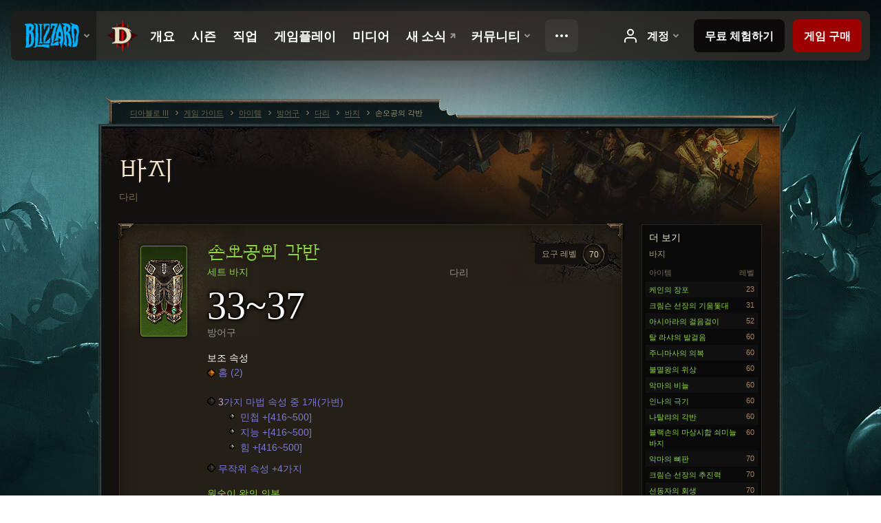

--- FILE ---
content_type: text/html;charset=UTF-8
request_url: https://eu.diablo3.blizzard.com/ko-kr/item/sunwukos-leggings-Unique_Pants_Set_11_x1
body_size: 7130
content:
<!DOCTYPE html>
<html xmlns="http://www.w3.org/1999/xhtml" xml:lang="ko-kr" lang="ko-kr">
<head xmlns:og="http://ogp.me/ns#" xmlns:fb="http://ogp.me/ns/fb#">
<script type="text/javascript">
//<![CDATA[
var BlzCookieConsent = {
host: "blizzard.com",
onetrustScriptUrl: "https://cdn.cookielaw.org/scripttemplates/otSDKStub.js",
onetrustDomainScript: "22011b0f-2c46-49a3-a7bf-5f98a4d4da65",
cookieInfoUrlPattern: "/cookies/?$"
}
//]]>
</script>
<script type="text/javascript" src="/static/js/libs/cookie-consent-filter-compat.js?v=58-137" defer></script>
<script>
//<![CDATA[
var dataLayer = dataLayer|| [];
dataLayer.push({
"authenticated": "0" });
(function(w,d,s,l,i){w[l]=w[l]||[];w[l].push({"gtm.start":new Date().getTime(),event:"gtm.js"});var f=d.getElementsByTagName(s)[0], j=d.createElement(s),dl=l!="dataLayer"?"&amp;l="+l:"";j.async=true;j.src=
"//www.googletagmanager.com/gtm.js?id="+i+dl;f.parentNode.insertBefore(j,f);})
(window,document,"script","dataLayer","GTM-TVHPB9J");
//]]>
</script>
<meta http-equiv="imagetoolbar" content="false" />
<meta http-equiv="X-UA-Compatible" content="IE=edge,chrome=1" />
<title>손오공의 각반 - 게임 가이드 - 디아블로 III</title>
<link rel="icon" href="/static/images/icons/favicon.ico?v=58-137" type="image/x-icon" />
<link rel="shortcut icon" href="/static/images/icons/favicon.ico?v=58-137" type="image/x-icon" />
<link rel="stylesheet" type="text/css" media="all" href="/static/local-common/css/common-game-site.min.css?v=58-137" />
<link rel="stylesheet" type="text/css" media="all" href="/static/css/legal/ratings.css?v=58-137" />
<link rel="stylesheet" type="text/css" media="all" href="/static/css/d3.css?v=137" />
<link rel="stylesheet" type="text/css" media="all" href="/static/css/tooltips.css?v=137" />
<link rel="stylesheet" type="text/css" media="all" href="/static/css/db.css?v=58-137" />
<link rel="stylesheet" type="text/css" media="all" href="/static/css/item/detail.css?v=58-137" />
<!--[if IE 6]> <link rel="stylesheet" type="text/css" media="all" href="/static/css/tooltips-ie6.css?v=137" />
<![endif]-->
<script type="text/javascript" src="/static/local-common/js/third-party.js?v=58-137"></script>
<script type="text/javascript" src="/static/local-common/js/common-game-site.min.js?v=58-137"></script>
<meta name="robots" content="" />
<meta name="title" content="손오공의 각반" />
<meta name="description" content="" />
<meta name="keywords" content="손오공의 각반, 바지, 아이템, 다리, 다리" />
<meta name="identifier" content="sunwukos-leggings" />
<meta name="type" content="item" />
<meta name="icon" content="https://assets.diablo3.blizzard.com/d3/icons/items/small/unique_pants_set_11_x1_demonhunter_male.png" />
<meta name="language" content="ko-kr" />
<meta name="twitter:card" content="summary" />
<meta name="twitter:title" content="손오공의 각반 - 게임 가이드 - 디아블로 III" />
<meta name="twitter:description" content="&amp;lt;span class=&amp;quot;d3-color-ffc7b377&amp;quot;&amp;gt;손오공에 얽힌 여러 전설 중에 하나는, 그가 구오즈 산맥의 최고봉 셩무 펑에 올라서 깃발을 꽂고는 스스로 &amp;#39;제천대성&amp;#39;이라 칭했다고 한다.&amp;lt;/span&amp;gt;" />
<meta name="twitter:image:src" content="https://assets.diablo3.blizzard.com/d3/icons/items/large/unique_pants_set_11_x1_demonhunter_male.png" />
<!--[if IE 6]> <script type="text/javascript">
//<![CDATA[
try { document.execCommand('BackgroundImageCache', false, true) } catch(e) {}
//]]>
</script>
<![endif]-->
<script type="text/javascript">
//<![CDATA[
var Core = Core || {},
Login = Login || {};
Core.staticUrl = '/static';
Core.sharedStaticUrl = '/static/local-common';
Core.baseUrl = '/ko-kr';
Core.projectUrl = '';
Core.cdnUrl = 'https://blzmedia-a.akamaihd.net';
Core.supportUrl = 'http://eu.battle.net/support/';
Core.secureSupportUrl = 'https://eu.battle.net/support/';
Core.project = 'd3';
Core.locale = 'ko-kr';
Core.language = 'ko';
Core.region = 'eu';
Core.shortDateFormat = 'yyyy.MM.dd';
Core.dateTimeFormat = 'yyyy.MM.dd HH시 mm분';
Core.loggedIn = false;
Core.userAgent = 'web';
Login.embeddedUrl = 'https://eu.battle.net/login/login.frag';
var Flash = Flash || {};
Flash.videoPlayer = 'https://blzmedia-a.akamaihd.net/global-video-player/themes/d3/video-player.swf';
Flash.videoBase = 'https://blzmedia-a.akamaihd.net/d3/media/videos';
Flash.ratingImage = 'https://blzmedia-a.akamaihd.net/global-video-player/ratings/d3/ko-kr.jpg';
Flash.expressInstall = 'https://blzmedia-a.akamaihd.net/global-video-player/expressInstall.swf';
Flash.videoBase = 'https://assets.diablo3.blizzard.com/d3/media/videos';
//]]>
</script>
<meta property="fb:app_id" content="155068716934" />
<meta property="og:site_name" content="Diablo III" />
<meta property="og:locale" content="ko_KR" />
<meta property="og:type" content="website" />
<meta property="og:url" content="https://eu.diablo3.blizzard.com/ko-kr" />
<meta property="og:image" content="https://assets.diablo3.blizzard.com/d3/icons/items/large/unique_pants_set_11_x1_demonhunter_male.png" />
<meta property="og:image" content="https://blzmedia-a.akamaihd.net/battle.net/logos/og-d3.png" />
<meta property="og:image" content="https://blzmedia-a.akamaihd.net/battle.net/logos/og-blizzard.png" />
<meta property="og:title" content="손오공의 각반" />
<meta property="og:description" content="&lt;span class=&quot;d3-color-ffc7b377&quot;&gt;손오공에 얽힌 여러 전설 중에 하나는, 그가 구오즈 산맥의 최고봉 셩무 펑에 올라서 깃발을 꽂고는 스스로 &#39;제천대성&#39;이라 칭했다고 한다.&lt;/span&gt;" />
<link rel="canonical" href="https://eu.diablo3.blizzard.com/ko-kr" />
<meta property="d3-cloud-provider" content="aws" />
<meta property="d3-app-name" content="d3-site-prod-eu" />
<meta property="d3-app-version" content="9.5.0" />
</head>
<body class="ko-kr cjk db-detail item-detail" itemscope="itemscope" itemtype="http://schema.org/ItemPage" data-legal-country="US">
<noscript><iframe src="https://www.googletagmanager.com/ns.html?id=GTM-TVHPB9J"
height="0" width="0" style="display:none;visibility:hidden"></iframe></noscript>
<blz-nav
locale="ko-kr"
content="d3"
link-prefix="https://diablo3.blizzard.com/"
hidden
>
<script async src="https://navbar.blizzard.com/static/v1/nav.js"></script>
</blz-nav>
<div class="bg-wrapper">
<div class="wrapper">
<div id="main-content"></div>
<div class="body" itemscope="itemscope" itemtype="http://schema.org/WebPageElement">
<div class="body-top">
<div class="body-bot">
	<div class="page-header page-header-db">




	<h2 class="header-2" >			<a href="/ko-kr/item/pants/">
				바지
			</a>

			<small>
					다리


			</small>
</h2>
	</div>

	<div class="page-body ">
		<div class="item-right">
	<div class="db-mini-nav colors-subtle">

	<div class="db-mini-nav-header">


	<h3 class="header-3" >			더 보기
</h3>

			<span class="subtitle">바지</span>

		<div class="column-headers">
			<span class="float-right">레벨</span>
				아이템
	</div>
	</div>

		<ul>


				<li class="d3-color-green row1" itemprop="relatedLink"  itemscope="itemscope">
					<a href="/ko-kr/artisan/blacksmith/recipe/cains-robes" itemprop="url">
						<span class="name" itemprop="name">케인의 장포</span>
							<span class="note">23</span>

	<span class="clear"><!-- --></span>
					</a>
				</li>


				<li class="d3-color-green row2" itemprop="relatedLink"  itemscope="itemscope">
					<a href="/ko-kr/artisan/blacksmith/recipe/captain-crimsons-bowsprit" itemprop="url">
						<span class="name" itemprop="name">크림슨 선장의 기움돛대</span>
							<span class="note">31</span>

	<span class="clear"><!-- --></span>
					</a>
				</li>


				<li class="d3-color-green row1" itemprop="relatedLink"  itemscope="itemscope">
					<a href="/ko-kr/artisan/blacksmith/recipe/ashearas-gait" itemprop="url">
						<span class="name" itemprop="name">아시아라의 걸음걸이</span>
							<span class="note">52</span>

	<span class="clear"><!-- --></span>
					</a>
				</li>


				<li class="d3-color-green row2" itemprop="relatedLink"  itemscope="itemscope">
					<a href="/ko-kr/item/tal-rashas-stride-P2_Unique_Pants_03" itemprop="url">
						<span class="name" itemprop="name">탈 라샤의 발걸음</span>
							<span class="note">60</span>

	<span class="clear"><!-- --></span>
					</a>
				</li>


				<li class="d3-color-green row1" itemprop="relatedLink"  itemscope="itemscope">
					<a href="/ko-kr/item/zunimassas-cloth-P2_Unique_Pants_04" itemprop="url">
						<span class="name" itemprop="name">주니마사의 의복</span>
							<span class="note">60</span>

	<span class="clear"><!-- --></span>
					</a>
				</li>


				<li class="d3-color-green row2" itemprop="relatedLink"  itemscope="itemscope">
					<a href="/ko-kr/item/immortal-kings-stature-P2_Unique_Pants_02" itemprop="url">
						<span class="name" itemprop="name">불멸왕의 위상</span>
							<span class="note">60</span>

	<span class="clear"><!-- --></span>
					</a>
				</li>


				<li class="d3-color-green row1" itemprop="relatedLink"  itemscope="itemscope">
					<a href="/ko-kr/artisan/blacksmith/recipe/demons-scale" itemprop="url">
						<span class="name" itemprop="name">악마의 비늘</span>
							<span class="note">60</span>

	<span class="clear"><!-- --></span>
					</a>
				</li>


				<li class="d3-color-green row2" itemprop="relatedLink"  itemscope="itemscope">
					<a href="/ko-kr/item/innas-temperance-Unique_Pants_008_x1" itemprop="url">
						<span class="name" itemprop="name">인나의 극기</span>
							<span class="note">60</span>

	<span class="clear"><!-- --></span>
					</a>
				</li>


				<li class="d3-color-green row1" itemprop="relatedLink"  itemscope="itemscope">
					<a href="/ko-kr/item/natalyas-leggings-P2_Unique_Pants_01" itemprop="url">
						<span class="name" itemprop="name">나탈랴의 각반</span>
							<span class="note">60</span>

	<span class="clear"><!-- --></span>
					</a>
				</li>


				<li class="d3-color-green row2" itemprop="relatedLink"  itemscope="itemscope">
					<a href="/ko-kr/item/blackthornes-jousting-mail-Unique_Pants_013_x1" itemprop="url">
						<span class="name" itemprop="name">블랙손의 마상시합 쇠미늘바지</span>
							<span class="note">60</span>

	<span class="clear"><!-- --></span>
					</a>
				</li>


				<li class="d3-color-green row1" itemprop="relatedLink"  itemscope="itemscope">
					<a href="/ko-kr/artisan/blacksmith/recipe/demons-plate" itemprop="url">
						<span class="name" itemprop="name">악마의 뼈판</span>
							<span class="note">70</span>

	<span class="clear"><!-- --></span>
					</a>
				</li>


				<li class="d3-color-green row2" itemprop="relatedLink"  itemscope="itemscope">
					<a href="/ko-kr/artisan/blacksmith/recipe/captain-crimsons-thrust" itemprop="url">
						<span class="name" itemprop="name">크림슨 선장의 추진력</span>
							<span class="note">70</span>

	<span class="clear"><!-- --></span>
					</a>
				</li>


				<li class="d3-color-green row1" itemprop="relatedLink"  itemscope="itemscope">
					<a href="/ko-kr/item/renewal-of-the-invoker-Unique_Pants_Set_12_x1" itemprop="url">
						<span class="name" itemprop="name">선동자의 회생</span>
							<span class="note">70</span>

	<span class="clear"><!-- --></span>
					</a>
				</li>


				<li class="d3-color-green row2" itemprop="relatedLink"  itemscope="itemscope">
					<a href="/ko-kr/item/jade-harvesters-courage-Unique_Pants_Set_09_x1" itemprop="url">
						<span class="name" itemprop="name">비취 수확자의 용기</span>
							<span class="note">70</span>

	<span class="clear"><!-- --></span>
					</a>
				</li>


				<li class="d3-color-green row1" itemprop="relatedLink"  itemscope="itemscope">
					<a href="/ko-kr/item/vyrs-fantastic-finery-Unique_Pants_Set_13_x1" itemprop="url">
						<span class="name" itemprop="name">비르의 환상적인 치장 바지</span>
							<span class="note">70</span>

	<span class="clear"><!-- --></span>
					</a>
				</li>


				<li class="active row2" itemprop="relatedLink"  itemscope="itemscope">
					<a href="/ko-kr/item/sunwukos-leggings-Unique_Pants_Set_11_x1" itemprop="url">
						<span class="name" itemprop="name">손오공의 각반</span>
							<span class="note">70</span>

	<span class="clear"><!-- --></span>
					</a>
				</li>


				<li class="d3-color-green row1" itemprop="relatedLink"  itemscope="itemscope">
					<a href="/ko-kr/artisan/blacksmith/recipe/cains-habit" itemprop="url">
						<span class="name" itemprop="name">케인의 버릇</span>
							<span class="note">70</span>

	<span class="clear"><!-- --></span>
					</a>
				</li>


				<li class="d3-color-green row2" itemprop="relatedLink"  itemscope="itemscope">
					<a href="/ko-kr/item/the-shadows-coil-Unique_Pants_Set_14_x1" itemprop="url">
						<span class="name" itemprop="name">어둠의 똬리 바지</span>
							<span class="note">70</span>

	<span class="clear"><!-- --></span>
					</a>
				</li>


				<li class="d3-color-green row1" itemprop="relatedLink"  itemscope="itemscope">
					<a href="/ko-kr/item/weight-of-the-earth-Unique_Pants_Set_15_x1" itemprop="url">
						<span class="name" itemprop="name">대지의 무게</span>
							<span class="note">70</span>

	<span class="clear"><!-- --></span>
					</a>
				</li>


				<li class="d3-color-green row2" itemprop="relatedLink"  itemscope="itemscope">
					<a href="/ko-kr/artisan/blacksmith/recipe/ashearas-pace" itemprop="url">
						<span class="name" itemprop="name">아시아라의 보폭</span>
							<span class="note">70</span>

	<span class="clear"><!-- --></span>
					</a>
				</li>
		</ul>
	<span class="clear"><!-- --></span>
	</div>
		</div>

		<div class="item-left">

		<div class="db-detail-box colors-subtle item-detail-box icon-size-square">
 


		<div class="detail-icon ">




	<span class="d3-icon d3-icon-item d3-icon-item-large  d3-icon-item-green">
		<span class="icon-item-gradient">
			<span class="icon-item-inner icon-item-default" style="background-image: url(https://assets.diablo3.blizzard.com/d3/icons/items/large/unique_pants_set_11_x1_demonhunter_male.png); ">
			</span>
		</span>
	</span>
		</div>

			<div class="detail-level">
				<div class="detail-level-inner">
					요구 레벨
				</div>
				<span class="detail-level-number">70</span>
			</div>


		<div class="detail-text">

			

	<h2 class="header-2 d3-color-green" >손오공의 각반</h2>




	<div class="d3-item-properties">




		<ul class="item-type-right">


				<li class="item-slot">다리</li>

		</ul>



	<ul class="item-type">
		<li>
			<span class="d3-color-green">세트 바지</span>
		</li>
	</ul>
		<ul class="item-armor-weapon item-armor-armor">
			<li class="big"><span class="value">33~37</span></li>
			<li>방어구</li>
		</ul>



	<div class="item-before-effects"></div>



		<ul class="item-effects">



		<p class="item-property-category">보조 속성</p>
			<span class="tooltip-icon-utility"></span> <span class="d3-color-ff6969ff">홈 (2)</span><br/>


					<br/>

			<li class="item-effects-choice">
				<span class="d3-color-blue"><span class="value">3</span>가지 마법 속성 중 1개(가변)</span>
	<ul>
			<li class="item-no-background">
				<span class="tooltip-icon-bullet"></span> <span class="d3-color-ff6969ff">민첩 +[416~500]</span>
			</li>
			<li class="item-no-background">
				<span class="tooltip-icon-bullet"></span> <span class="d3-color-ff6969ff">지능 +[416~500]</span>
			</li>
			<li class="item-no-background">
				<span class="tooltip-icon-bullet"></span> <span class="d3-color-ff6969ff">힘 +[416~500]</span>
			</li>
	</ul>
			</li>

	<li class="d3-color-blue"><p><span class="d3-color-ff6969ff">무작위 속성 +4가지</span></p></li>



		</ul>


	<ul class="item-itemset">
			<li class="item-itemset-name"><span class="d3-color-green"><p><span class="d3-color-ff00ff00">원숭이 왕의 의복</span></p></span></li>
			<li class="item-itemset-piece indent">
				<a class="d3-color-white tip" href="/ko-kr/item/sunwukos-leggings-Unique_Pants_Set_11_x1">손오공의 각반</a>
			</li>
				<li class="item-itemset-piece indent">
						<a class="d3-color-gray tip" href="/ko-kr/item/sunwukos-crown-Unique_Helm_Set_11_x1">손오공의 왕관</a>
				</li>
				<li class="item-itemset-piece indent">
						<a class="d3-color-gray tip" href="/ko-kr/item/sunwukos-balance-Unique_Shoulder_Set_11_x1">손오공의 균형</a>
				</li>
				<li class="item-itemset-piece indent">
						<a class="d3-color-gray tip" href="/ko-kr/item/sunwukos-shines-Unique_Amulet_Set_11_x1">손오공의 신단</a>
				</li>
				<li class="item-itemset-piece indent">
						<a class="d3-color-gray tip" href="/ko-kr/item/sunwukos-paws-Unique_Gloves_Set_11_x1">손오공의 손</a>
				</li>
				<li class="item-itemset-piece indent">
						<a class="d3-color-gray tip" href="/ko-kr/item/sunwukos-soul-Unique_Chest_Set_11_x1">손오공의 영혼</a>
				</li>
		<span class="d3-color-ff00ff00">2 세트: <br />    <span class="tooltip-icon-bullet"></span> 휘몰이가 활성화된 동안 받는 피해 50% 감소</span><br /><span class="d3-color-ff00ff00">4 세트: <br />    <span class="tooltip-icon-bullet"></span> 휘몰이가 마지막으로 적중한 적 옆에 매초 미끼 하나를 만들어냄. 미끼는 근처의 적을 도발한 뒤 폭발해 휘몰이 중첩 하나당 무기 공격력의 1000%만큼 피해를 줌</span><br /><span class="d3-color-ff00ff00">6 세트: <br />    <span class="tooltip-icon-bullet"></span> 반달차기, 폭풍 질주, 빛의 파동의 공격력이 휘몰이 중첩 하나당 1500% 증가</span><br />
	</ul>


		<ul class="item-extras">
		<li>계정 귀속</li>
		</ul>
	<span class="clear"><!-- --></span>
	</div>
		</div>


		<span class="corner tl"></span>
		<span class="corner tr"></span>
		<span class="corner bl"></span>
		<span class="corner br"></span>
	</div>
		<div class="db-flavor-text">
			


	<h3 class="subheader-3" ><span class="d3-color-ffc7b377">손오공에 얽힌 여러 전설 중에 하나는, 그가 구오즈 산맥의 최고봉 셩무 펑에 올라서 깃발을 꽂고는 스스로 '제천대성'이라 칭했다고 한다.</span></h3>

		</div>
		</div>

	<span class="clear"><!-- --></span>
	</div>


<span class="clear"><!-- --></span>
<div class="social-media-container no-font-boost">
<h2 class="social-media-title">소셜 서비스</h2>
<ul class="social-media">
<li class="atom-feed">
<a href="/ko-kr" target="_blank"></a>
</li>
<li class="facebook">
<a href="https://www.facebook.com/DiabloKR" title=""></a>
</li>
<li class="twitter">
<a href="https://twitter.com/diablo_kr" title=""></a>
</li>
<li class="youtube">
<a href="https://www.youtube.com/channel/UC0gAVwGvV-_hyXY5wnp7BEQ" title=""></a>
</li>
<li class="reddit">
<a href="http://www.reddit.com/r/diablo" title="Diablo on reddit"></a>
</li>
<li class="vk">
<a href="http://vk.com/diablo" title="VK"></a>
</li>
<span class="clear"><!-- --></span>
</ul>
</div>
<div class="chat-gem-container">
<a href="javascript:;" class="chat-gem" id="chat-gem"></a>
</div>
</div>
</div>
<div class="body-trail">
<ol class="ui-breadcrumb">
<li itemscope="itemscope" itemtype="http://schema.org/SiteNavigationElement">
<a href="/ko-kr/" rel="np" class="breadcrumb-arrow" itemprop="url">
<span class="breadcrumb-text" itemprop="name">디아블로 III</span>
</a>
</li>
<li itemscope="itemscope" itemtype="http://schema.org/SiteNavigationElement">
<a href="/ko-kr/game/" rel="np" class="breadcrumb-arrow" itemprop="url">
<span class="breadcrumb-text" itemprop="name">게임 가이드</span>
</a>
</li>
<li itemscope="itemscope" itemtype="http://schema.org/SiteNavigationElement">
<a href="/ko-kr/item/" rel="np" class="breadcrumb-arrow" itemprop="url">
<span class="breadcrumb-text" itemprop="name">아이템</span>
</a>
</li>
<li itemscope="itemscope" itemtype="http://schema.org/SiteNavigationElement">
<a href="/ko-kr/item/armor/" rel="np" class="breadcrumb-arrow" itemprop="url">
<span class="breadcrumb-text" itemprop="name">방어구</span>
</a>
</li>
<li itemscope="itemscope" itemtype="http://schema.org/SiteNavigationElement">
<a href="/ko-kr/item/legs/" rel="np" class="breadcrumb-arrow" itemprop="url">
<span class="breadcrumb-text" itemprop="name">다리</span>
</a>
</li>
<li itemscope="itemscope" itemtype="http://schema.org/SiteNavigationElement">
<a href="/ko-kr/item/pants/" rel="np" class="breadcrumb-arrow" itemprop="url">
<span class="breadcrumb-text" itemprop="name">바지</span>
</a>
</li>
<li class="last" itemscope="itemscope" itemtype="http://schema.org/SiteNavigationElement">
<a href="/ko-kr/item/sunwukos-leggings-Unique_Pants_Set_11_x1" rel="np" itemprop="url">
<span class="breadcrumb-text" itemprop="name">손오공의 각반</span>
</a>
</li>
</ol>
<span class="clear"><!-- --></span>
</div>
</div>
<div class="nav-footer-wrapper">
<blz-nav-footer
legal-title-id="17459"
supported-locales='["en-us", "es-mx", "pt-br", "ja-jp", "de-de", "en-gb", "es-es", "fr-fr", "it-it", "pl-pl", "ru-ru", "ko-kr", "zh-tw"]'
cookies-url="https://www.blizzard.com/cookies"
role="presentation">
<script src="https://navbar.blizzard.com/static/v1/footer.js" async="async"></script>
</blz-nav-footer>
</div>
</div>
</div>
<script>
//<![CDATA[
var xsToken = '';
var supportToken = '';
var jsonSearchHandlerUrl = '\//eu.battle.net';
var Msg = Msg || {};
Msg.support = {
ticketNew: '문의 {0} 이(가) 등록되었습니다.',
ticketStatus: '문의 {0}의 상태가 {1}(으)로 변경되었습니다.',
ticketOpen: '문의 등록',
ticketAnswered: '답변 완료',
ticketResolved: '해결됨',
ticketCanceled: '취소',
ticketArchived: '종료됨',
ticketInfo: '추가 정보 필요',
ticketAll: '전체 문의 보기'
};
Msg.cms = {
requestError: '요청을 처리할 수 없습니다.',
ignoreNot: '유저 무시 해제',
ignoreAlready: '이미 무시한 유저입니다.',
stickyRequested: '메모를 요청했습니다.',
stickyHasBeenRequested: '이미 메모를 요청한 글입니다.',
postAdded: '트래커에 등록된 게시글',
postRemoved: '트래커에서 삭제된 게시글',
userAdded: '트래커에 등록된 유저',
userRemoved: '트래커에서 삭제된 유저',
validationError: '필수 입력 사항을 모두 입력해 주시기 바랍니다.',
characterExceed: '게시글이 제한 글자수를 초과했습니다.',
searchFor: "검색 –",
searchTags: "게시글 태그:",
characterAjaxError: "로그아웃되었습니다. 새로 고침 후 다시 시도해 주세요.",
ilvl: "아이템 레벨 {0}",
shortQuery: "검색어는 최소 2글자 이상 입력하셔야 합니다.",
editSuccess: "변경되었습니다. 페이지를 새로고침하시겠습니까?",
postDelete: "이 게시글을 삭제하시겠습니까?",
throttleError: "다시 게시글을 작성하려면 잠시 기다려주시기 바랍니다."
};
Msg.bml= {
bold: '굵게',
italics: '기울임꼴',
underline: '밑줄',
list: '글머리 기호',
listItem: '목록 보기',
quote: '인용',
quoteBy: '인용글 작성자: {0}',
unformat: '형식 삭제',
cleanup: '줄 맞춤',
code: '코드 블럭',
item: '월드 오브 워크래프트 아이템',
itemPrompt: '아이템 ID:',
url: 'URL',
urlPrompt: 'URL 주소:'
};
Msg.ui= {
submit: '제출',
cancel: '취소',
reset: '재설정',
viewInGallery: '갤러리에서 보기',
loading: '불러오는 중…',
unexpectedError: '오류가 발생했습니다.',
fansiteFind: '여기에서 찾아보세요.',
fansiteFindType: '{0} 정보 검색',
fansiteNone: '이용할 수 있는 팬사이트가 없습니다.',
flashErrorHeader: '이 콘텐츠를 보려면 반드시 Adobe Flash Player를 설치해야 합니다.',
flashErrorText: 'Adobe Flash Player 다운로드',
flashErrorUrl: 'http://get.adobe.com/flashplayer/',
save: '저장'
};
Msg.grammar= {
colon: '{0}:',
first: '처음',
last: '마지막',
ellipsis: '…'
};
Msg.fansite= {
achievement: '업적',
character: '캐릭터',
faction: '진영',
'class': '직업',
object: '물건',
talentcalc: '특성',
skill: '기술',
quest: '퀘스트',
spell: '주문',
event: '이벤트',
title: '칭호',
arena: '투기장',
guild: '길드',
zone: '지역',
item: '아이템',
race: '종족',
npc: 'NPC',
pet: '애완동물'
};
Msg.search= {
noResults: '검색 결과가 없습니다.',
kb: '고객지원',
post: '토론장',
article: '게시글',
static: '콘텐츠',
wowcharacter: '캐릭터',
wowitem: '아이템',
wowguild: '길드',
wowarenateam: '투기장 팀',
url: '제안 링크',
friend: '친구',
product: '마켓플레이스 상품',
other: '기타'
};
//]]>
</script>
<script type="text/javascript" src="/static/js/libs/toolkit-modal.js?v=137"></script>
<script type="text/javascript" src="/static/js/d3.js?v=137"></script>
<script type="text/javascript" src="/static/js/navbar.js?v=137"></script>
<script type="text/javascript">
//<![CDATA[
$(function(){
Tooltip.maxWidth = 350;
});
//]]>
</script>
<script type="text/javascript" src="/static/js/blog/responsive-blog-design.min.js?v=137"></script>
<script type="text/javascript" src="/static/js/db.js?v=58-137"></script>
<script type="text/javascript" src="/static/js/item/detail.js?v=58-137"></script>
<div id="modal" class="modal hide">
<div class="modal-content">
<div class="modal__media"></div>
<div class="modal-corner modal-corner-top-left"></div>
<div class="modal-corner modal-corner-top-right"></div>
<div class="modal-corner modal-corner-bottom-left"></div>
<div class="modal-corner modal-corner-bottom-right"></div>
<div class="modal-border modal-border-top"></div>
<div class="modal-border modal-border-right"></div>
<div class="modal-border modal-border-bottom"></div>
<div class="modal-border modal-border-left"></div>
<div class="modal-controls">
<div class="prev arrow-tab modal-navigation"><div class="heroes-arrow"></div></div>
<div class="next arrow-tab modal-navigation"><div class="heroes-arrow"></div></div>
</div>
<span class="media-btn close">×</span>
</div>
</div>
</body>
</html>